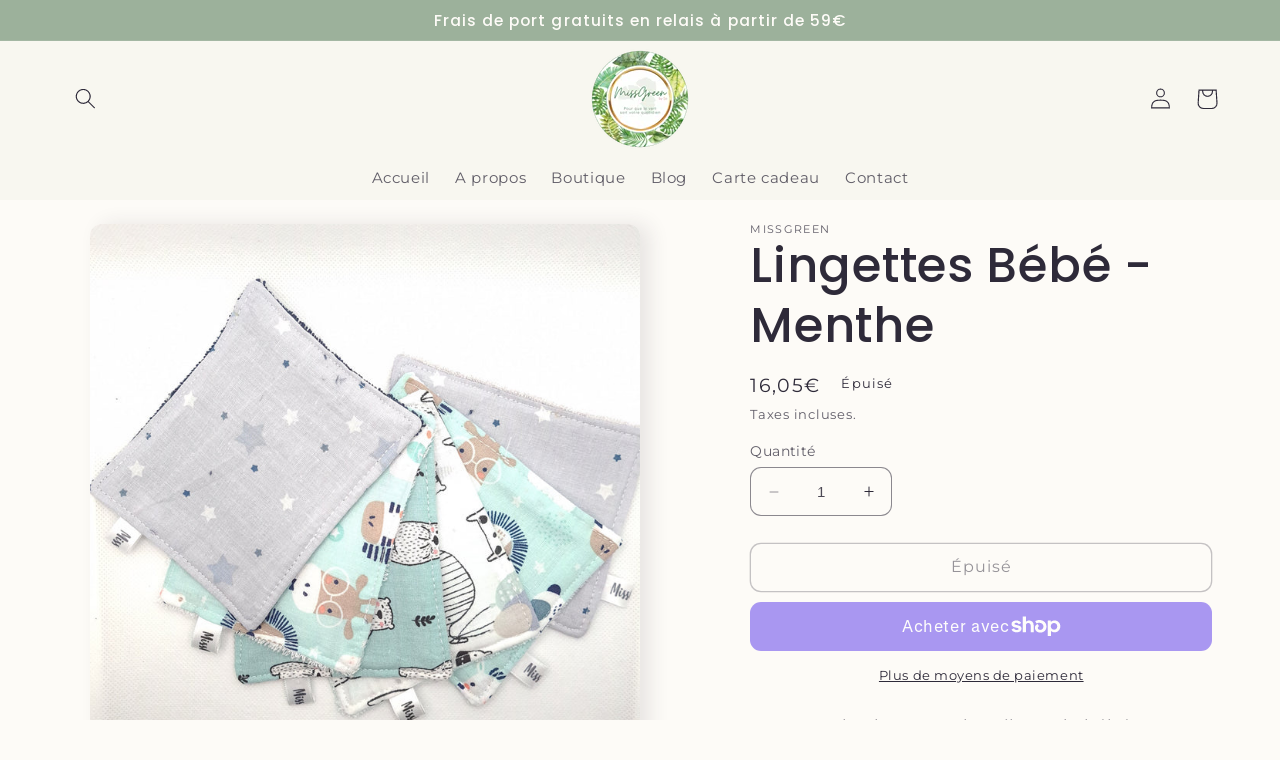

--- FILE ---
content_type: text/javascript; charset=utf-8
request_url: https://missgreenbyso.fr/products/lingettes-bebe-menthe.js
body_size: 1002
content:
{"id":8369554325849,"title":"Lingettes Bébé - Menthe","handle":"lingettes-bebe-menthe","description":"\u003cul\u003e\n\u003cli _msthash=\"139272097\" _msttexthash=\"1021293\"\u003ePour le change ou la toilette de bébé.\u003c\/li\u003e\n\u003cli\u003e\n\u003cspan\u003e\u003c\/span\u003e6 grandes lingettes lavables de 12 cm x 14cm pour une grande prise en main. Composée d'une face décorative en coton Oeko-tex \u0026amp; face en éponge de bambou. Plusieurs couleurs de bambou, pour les changes plus salissants.\u003c\/li\u003e\n\u003cli\u003eConseil d’entretien : \u003cul\u003e\n\u003cli _msthash=\"144864138\" _msttexthash=\"653484\"\u003eLAVAGE : jusque 40°c en machine \u003c\/li\u003e\n\u003cli _msthash=\"144864139\" _msttexthash=\"2954770\"\u003eSECHAGE à l’air libre ou au sèche linge doux \u003c\/li\u003e\n\u003cli _msthash=\"144864140\" _msttexthash=\"3001986\"\u003eDETACHAGE : au bicarbonate (ne pas utiliser de blanchissant type javel) \u003c\/li\u003e\n\u003c\/ul\u003e\n\u003c\/li\u003e\n\u003c\/ul\u003e","published_at":"2023-04-17T15:54:48+02:00","created_at":"2023-04-14T10:17:10+02:00","vendor":"MissGreen","type":"","tags":["MissGreen"],"price":1605,"price_min":1605,"price_max":1605,"available":false,"price_varies":false,"compare_at_price":null,"compare_at_price_min":0,"compare_at_price_max":0,"compare_at_price_varies":false,"variants":[{"id":46518052585817,"title":"Default Title","option1":"Default Title","option2":null,"option3":null,"sku":null,"requires_shipping":true,"taxable":true,"featured_image":null,"available":false,"name":"Lingettes Bébé - Menthe","public_title":null,"options":["Default Title"],"price":1605,"weight":52,"compare_at_price":null,"inventory_management":"shopify","barcode":"52585817","requires_selling_plan":false,"selling_plan_allocations":[]}],"images":["\/\/cdn.shopify.com\/s\/files\/1\/0730\/3125\/4361\/products\/1834694646.jpg?v=1681460230"],"featured_image":"\/\/cdn.shopify.com\/s\/files\/1\/0730\/3125\/4361\/products\/1834694646.jpg?v=1681460230","options":[{"name":"Title","position":1,"values":["Default Title"]}],"url":"\/products\/lingettes-bebe-menthe","media":[{"alt":null,"id":41723960131929,"position":1,"preview_image":{"aspect_ratio":1.0,"height":2839,"width":2839,"src":"https:\/\/cdn.shopify.com\/s\/files\/1\/0730\/3125\/4361\/products\/1834694646.jpg?v=1681460230"},"aspect_ratio":1.0,"height":2839,"media_type":"image","src":"https:\/\/cdn.shopify.com\/s\/files\/1\/0730\/3125\/4361\/products\/1834694646.jpg?v=1681460230","width":2839}],"requires_selling_plan":false,"selling_plan_groups":[]}